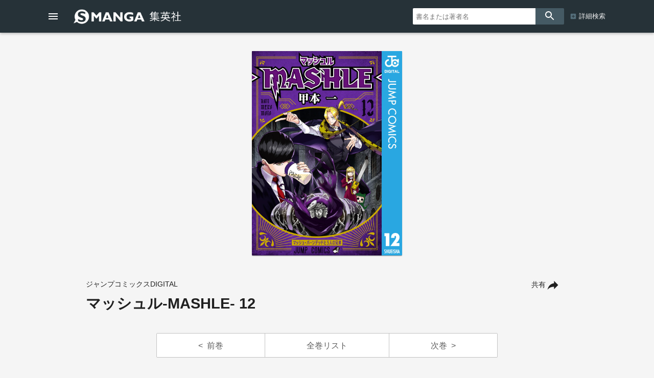

--- FILE ---
content_type: text/html; charset=UTF-8
request_url: https://www.s-manga.net/items/contents.html?jdcn=08X10000000022178500
body_size: 61254
content:

<!doctype html>
<html>
<head>
<meta charset="utf-8">
<title>マッシュル-MASHLE- 12／甲本一 | 集英社コミック公式 S-MANGA</title>
<link rel="amphtml" href="https://www.s-manga.net/items/contents_amp.html?jdcn=08X10000000022178500">
<meta http-equiv="X-UA-Compatible" content="IE=edge">
<meta name="viewport" content="width=device-width,minimum-scale=1,initial-scale=1">

<!-- Google Tag Manager -->
<script>(function(w,d,s,l,i){w[l]=w[l]||[];w[l].push({'gtm.start':
new Date().getTime(),event:'gtm.js'});var f=d.getElementsByTagName(s)[0],
j=d.createElement(s),dl=l!='dataLayer'?'&l='+l:'';j.async=true;j.src=
'https://www.googletagmanager.com/gtm.js?id='+i+dl;f.parentNode.insertBefore(j,f);
})(window,document,'script','dataLayer','GTM-KB5N9C9');</script>
<!-- End Google Tag Manager -->

<meta property="og:title" content="マッシュル-MASHLE- 12／甲本一 | 集英社コミック公式 S-MANGA">
<meta property="og:url" content="https://www.s-manga.net/items/contents.html?jdcn=08X10000000022178500">
<meta property="og:type" content="article">
<meta property="og:image" content="https://dosbg3xlm0x1t.cloudfront.net/images/items/08X10000000022178500/500/08X10000000022178500.jpg">
<meta property="og:site_name" content="集英社コミック公式 S-MANGA">
<meta property="og:description" content="神覚者最終試験のさなかに突如現れた、無邪気な淵源（イノセント・ゼロ）と5兄弟の長男ドゥウム!!　圧倒的な力のドゥウムと対峙するマッシュだったが、突如その身を謎の異変が襲い…!?　“始まりの杖”が奪われ神覚者最終試験は一時中断、無邪気な淵源による世界の終焉が刻々と迫り来る!!　マッシュやランス、ドットらは最終決戦を前に新たな力を得るべく、それぞれの方法で厳しい鍛錬に挑む!!">
<meta name="description" content="神覚者最終試験のさなかに突如現れた、無邪気な淵源（イノセント・ゼロ）と5兄弟の長男ドゥウム!!　圧倒的な力のドゥウムと対峙するマッシュだったが、突如その身を謎の異変が襲い…!?　“始まりの杖”が奪われ神覚者最終試験は一時中断、無邪気な淵源による世界の終焉が刻々と迫り来る!!　マッシュやランス、ドットらは最終決戦を前に新たな力を得るべく、それぞれの方法で厳しい鍛錬に挑む!!">
<meta name="twitter:card" content="summary">
<meta name="twitter:site" content="@s_manga_net">
<meta name="twitter:title" content="マッシュル-MASHLE- 12／甲本一">
<meta name="twitter:description" content="神覚者最終試験のさなかに突如現れた、無邪気な淵源（イノセント・ゼロ）と5兄弟の長男ドゥウム!!　圧倒的な力のドゥウムと対峙するマッシュだったが、突如その身を謎の異変が襲い…!?　“始まりの杖”が奪われ神覚者最終試験は一時中断、無邪気な淵源による世界の終焉が刻々と迫り来る!!　マッシュやランス、ドットらは最終決戦を前に新たな力を得るべく、それぞれの方法で厳しい鍛錬に挑む!!">
<meta name="twitter:image" content="https://dosbg3xlm0x1t.cloudfront.net/images/items/08X10000000022178500/500/08X10000000022178500.jpg">
<link rel="icon" href="../common/img_smanga/favicon.ico" type="image/x-icon">
<link rel="apple-touch-icon" href="../common/img_smanga/apple-touch-icon-precomposed.png" sizes="152x152">
<meta name="msapplication-TileImage" content="../common/img_smanga/ms-icon.png">
<meta name="msapplication-TileColor" content="#ffffff">
<link rel="mask-icon" href="../common/img_smanga/favicon.svg" color="#263238"><meta name="format-detection" content="telephone=no">
<link href="https://fonts.googleapis.com/icon?family=Material+Icons" rel="stylesheet">
<link rel="stylesheet" type="text/css" href="../common/js/slick/slick.css"/>
<link rel="stylesheet" type="text/css" href="../common/js/slick/slick-theme.css"/>
<link rel="stylesheet" href="../common/js/dist/photoswipe.css">
<link rel="stylesheet" href="../common/js/dist/default-skin/default-skin.css">
<script src="../common/js/dist/photoswipe.min.js"></script>
<script src="../common/js/dist/photoswipe-ui-default.min.js"></script>
<link href="../common/css/ssdbfront.css" rel="stylesheet" type="text/css">
<link href="../common/css/smanga.css" rel="stylesheet" type="text/css">
<script src="../common/js/ssenv.js"></script>
<script>
setEnv('smanga', 1, 0, 1);
var mc = 0;	//◆MC
</script>
<script src="../common/js/ssdef.js"></script>
<script src="../common/js/sscommon.js"></script>
<script>
var ssd = {"count":1,"datas":[{"ssid":10108793,"item_kbn":"4","isbn":null,"isbn_10":null,"isbn_13":null,"jdcn":"08X10000000022178500","bottom_isbn_13":"9784088831596","set_flg":0,"view_series_number":null,"item_name":"マッシュル-MASHLE- 12","item_name_1":null,"item_name_2":"マッシュル-MASHLE- 12","item_name_3":null,"item_name_kana":"マッシュルジュウニ","item_name_kana_1":null,"item_name_kana_2":"マッシュルジュウニ","item_name_kana_3":null,"release_date":"2022-07-04","paper_release_date":"2022-07-04","price_view_flg":0,"price":0,"body_price":418,"product_form_name":null,"number_of_pages":"200","color_kbn":"0","introduction":"神覚者最終試験のさなかに突如現れた、無邪気な淵源（イノセント・ゼロ）と5兄弟の長男ドゥウム!!　圧倒的な力のドゥウムと対峙するマッシュだったが、突如その身を謎の異変が襲い…!?　“始まりの杖”が奪われ神覚者最終試験は一時中断、無邪気な淵源による世界の終焉が刻々と迫り来る!!　マッシュやランス、ドットらは最終決戦を前に新たな力を得るべく、それぞれの方法で厳しい鍛錬に挑む!!","table_of_contents":"カバー　1\n目次　6\n第101話　マッシュ・バーンデッドと闇のマグマ　7\n第102話　マッシュ・バーンデッドと5人の兄弟　27\n第103話　マッシュ・バーンデッドと痛めの治療　47\n第104話　マッシュ・バーンデッドと尻尾取り　67\n第105話　マッシュ・バーンデッドと試練の鎧　89\n第106話　マッシュ・バーンデッドと戦う理由　109\n第107話　マッシュ・バーンデッド達と強くなるための修行　129\n第108話　マッシュ・バーンデッド達と修行完了　149\n第109話　ライオ・グランツと悪の巨人　169\n奥付　197\nEXTRA PAGES　199\n","classification_datas":["少年"],"classification_bit":1,"pre_item":{"ssid":10107959,"isbn":null,"jdcn":"08X10000000020853500"},"next_item":{"ssid":10110096,"isbn":null,"jdcn":"08X10000000024400600"},"tameshiyomi_flg":"1","tameshiyomi_url":"http:\/\/books.shueisha.co.jp\/reader\/main.php?cid=08X10000000022178500","category_datas":[],"publication_magazine_datas":[{"magazine_ellipsis":"shonenjump","magazine_name":"週刊少年ジャンプ","front_view_flg":"1","image_url":"https:\/\/dosbg3xlm0x1t.cloudfront.net\/images\/items\/20264912299310264\/1200\/20264912299310264.jpg","publish_term":"毎週月曜日発売"}],"label_data":{"label_group_id":4001,"label_group_name":"少年","label_id":4000,"label_name":"ジャンプコミックスDIGITAL","label_image_url":""},"author_name_datas":["甲本一"],"author_name_kana_datas":["コウモトハジメ"],"author_role_datas":["著者"],"image_datas":[{"seq":100,"image_type":"2","book_type":"1","image_url_l":"https:\/\/dosbg3xlm0x1t.cloudfront.net\/images\/items\/08X10000000022178500\/1200\/08X10000000022178500.jpg","image_url_m":"https:\/\/dosbg3xlm0x1t.cloudfront.net\/images\/items\/08X10000000022178500\/500\/08X10000000022178500.jpg","image_url_s":"https:\/\/dosbg3xlm0x1t.cloudfront.net\/images\/items\/08X10000000022178500\/240\/08X10000000022178500.jpg"}],"tameshiyomi_datas":[{"start_date":"2022-07-04","end_date":null,"url":"http:\/\/books.shueisha.co.jp\/reader\/main.php?cid=08X10000000022178500"}],"tag_datas":[{"tag_id":107,"tag_kbn":"1","tag_name":"2020年代"},{"tag_id":201,"tag_kbn":"2","tag_name":"少年"},{"tag_id":304,"tag_kbn":"3","tag_name":"アニメ化"}],"same_item_datas":{"paper_data":{"ssid":10108606,"isbn":"978-4-08-883159-6","isbn_10":"4-08-883159-4","isbn_13":"978-4-08-883159-6","release_date":"2022-07-04","product_form_name":"新書判","number_of_pages":"192","price_view_flg":0,"price":484,"body_price":440},"digital_data":{"ssid":10108793,"jdcn":"08X10000000022178500","release_date":"2022-07-04"},"digital_color_data":{"ssid":null,"jdcn":null,"release_date":null}},"series_data":{"series_id":74757,"series_count":18,"series_name":"マッシュル-MASHLE-","series_name_1":null,"series_name_2":"マッシュル-MASHLE-","series_name_3":null,"series_name_kana":null,"series_name_kana_1":null,"series_name_kana_2":null,"series_name_kana_3":null,"series_end_flg":1,"series_image_url":null,"genre_datas":[]},"family_datas":[],"shop_datas":[{"shop_id":1010,"shop_name":"ゼブラック","shop_image_url":"https:\/\/dosbg3xlm0x1t.cloudfront.net\/images\/shops\/1010.png","shop_url":"https:\/\/zebrack-comic.shueisha.co.jp\/search?keyword=マッシュル-MASHLE-"},{"shop_id":76,"shop_name":"ヤンジャン＋","shop_image_url":"https:\/\/dosbg3xlm0x1t.cloudfront.net\/images\/shops\/76.png","shop_url":"https:\/\/ynjn.jp\/titles\/text?t=マッシュル-MASHLE-"},{"shop_id":15,"shop_name":"アクセスBOOKS","shop_image_url":"https:\/\/dosbg3xlm0x1t.cloudfront.net\/images\/shops\/15.png","shop_url":"https:\/\/s.accessbooks.jp\/search\/?k=マッシュル-MASHLE-%20集英社"},{"shop_id":14,"shop_name":"Apple Books","shop_image_url":"https:\/\/dosbg3xlm0x1t.cloudfront.net\/images\/shops\/14.png","shop_url":"https:\/\/itunes.apple.com\/jp\/book\/id6442873130?at=1000l7gX"},{"shop_id":16,"shop_name":"アニメイトブックストア","shop_image_url":"https:\/\/dosbg3xlm0x1t.cloudfront.net\/images\/shops\/16.png","shop_url":"https:\/\/www.animatebookstore.com\/products\/list.php?name=マッシュル-MASHLE- 12%20集英社"},{"shop_id":36,"shop_name":"Amebaマンガ","shop_image_url":"https:\/\/dosbg3xlm0x1t.cloudfront.net\/images\/shops\/36.png","shop_url":"https:\/\/dokusho-ojikan.jp\/search\/result\/1?pub=111&q=マッシュル-MASHLE-"},{"shop_id":17,"shop_name":"eBookJapan","shop_image_url":"https:\/\/dosbg3xlm0x1t.cloudfront.net\/images\/shops\/17.png","shop_url":"https:\/\/ebookjapan.yahoo.co.jp\/search\/?publisher=400417&useTitle=0&keyword=マッシュル-MASHLE- 12"},{"shop_id":18,"shop_name":"いつでも書店","shop_image_url":"https:\/\/dosbg3xlm0x1t.cloudfront.net\/images\/shops\/18.png","shop_url":"https:\/\/itsudoco.com\/sd\/page\/00000c3d?key=マッシュル-MASHLE-%20集英社"},{"shop_id":19,"shop_name":"よむるん","shop_image_url":"https:\/\/dosbg3xlm0x1t.cloudfront.net\/images\/shops\/19.png","shop_url":"https:\/\/book.oricon.co.jp\/php\/search\/SearchResult.php?search_kbn=11&search_word=&sort=4&lbl=27537"},{"shop_id":21,"shop_name":"紀伊國屋書店　kinoppy","shop_image_url":"https:\/\/dosbg3xlm0x1t.cloudfront.net\/images\/shops\/21.png","shop_url":"https:\/\/www.kinokuniya.co.jp\/disp\/CSfDispListPage_001.jsp?qs=true&ptk=03&publisher-key=集英社&q=マッシュル-MASHLE- 12"},{"shop_id":70,"shop_name":"ギャラクシーコミック","shop_image_url":"https:\/\/dosbg3xlm0x1t.cloudfront.net\/images\/shops\/70.png","shop_url":"https:\/\/galcomi.jp\/sd\/page\/00000pdm\/?key=マッシュル-MASHLE-%20集英社"},{"shop_id":22,"shop_name":"kindleストア","shop_image_url":"https:\/\/dosbg3xlm0x1t.cloudfront.net\/images\/shops\/22.png","shop_url":"https:\/\/www.amazon.co.jp\/dp\/B0B28QKBR5\/"},{"shop_id":23,"shop_name":"Google Play ブックス","shop_image_url":"https:\/\/dosbg3xlm0x1t.cloudfront.net\/images\/shops\/23.png","shop_url":"https:\/\/play.google.com\/store\/books\/details?id=3ERxEAAAQBAJ"},{"shop_id":69,"shop_name":"クランクイン！コミック","shop_image_url":"https:\/\/dosbg3xlm0x1t.cloudfront.net\/images\/shops\/69.png","shop_url":"https:\/\/comic.crank-in.net\/sd\/page\/search\/00001e9b\/?titleName=マッシュル-MASHLE-"},{"shop_id":20,"shop_name":"COCORO BOOKS","shop_image_url":"https:\/\/dosbg3xlm0x1t.cloudfront.net\/images\/shops\/20.png","shop_url":"https:\/\/galapagosstore.com\/web\/book\/search\/result?title=マッシュル-MASHLE- 12&pub=集英社&searchType=detail&res=false"},{"shop_id":71,"shop_name":"comico","shop_image_url":"https:\/\/dosbg3xlm0x1t.cloudfront.net\/images\/shops\/71.png","shop_url":"https:\/\/www.comico.jp\/search\/マッシュル-MASHLE-"},{"shop_id":25,"shop_name":"コミックシーモア","shop_image_url":"https:\/\/dosbg3xlm0x1t.cloudfront.net\/images\/shops\/25.png","shop_url":"https:\/\/www.cmoa.jp\/search\/result\/?publisher_id=0000358&word=マッシュル-MASHLE-"},{"shop_id":27,"shop_name":"コミックフェスタ","shop_image_url":"https:\/\/dosbg3xlm0x1t.cloudfront.net\/images\/shops\/27.png","shop_url":"https:\/\/comic.iowl.jp\/titles?search_form%5Bkeyword%5D=マッシュル-MASHLE-"},{"shop_id":30,"shop_name":"スマートブックストア","shop_image_url":"https:\/\/dosbg3xlm0x1t.cloudfront.net\/images\/shops\/30.png","shop_url":"https:\/\/comiclife.jp\/"},{"shop_id":1018,"shop_name":"ゼロコミ","shop_image_url":"https:\/\/dosbg3xlm0x1t.cloudfront.net\/images\/shops\/1018.png","shop_url":"https:\/\/manga-zero.com\/search?q=マッシュル-MASHLE-"},{"shop_id":32,"shop_name":"ソク読み","shop_image_url":"https:\/\/dosbg3xlm0x1t.cloudfront.net\/images\/shops\/32.png","shop_url":"https:\/\/sokuyomi.jp\/search\/?w=マッシュル-MASHLE-&b=SE"},{"shop_id":33,"shop_name":"DMMブックス","shop_image_url":"https:\/\/dosbg3xlm0x1t.cloudfront.net\/images\/shops\/33.png","shop_url":"https:\/\/book.dmm.com\/search\/?service=ebook&searchstr=マッシュル-MASHLE-"},{"shop_id":1017,"shop_name":"DLsite comipo","shop_image_url":"https:\/\/dosbg3xlm0x1t.cloudfront.net\/images\/shops\/1017.png","shop_url":"https:\/\/comipo.app\/search?keyword=マッシュル-MASHLE- 集英社"},{"shop_id":34,"shop_name":"ｄブック","shop_image_url":"https:\/\/dosbg3xlm0x1t.cloudfront.net\/images\/shops\/34.png","shop_url":"https:\/\/dbook.docomo.ne.jp\/search\/?c=b81d3175369539d1b6667bdb3f201bb15166aa6b86cb202e258d51001ae21250&q=マッシュル-MASHLE- 12"},{"shop_id":37,"shop_name":"どこでも読書","shop_image_url":"https:\/\/dosbg3xlm0x1t.cloudfront.net\/images\/shops\/37.png","shop_url":"https:\/\/dokodoku.jp\/pc\/page\/qfind2.asp?keyword=&creditid=20004"},{"shop_id":40,"shop_name":"HeartOne BooKs","shop_image_url":"https:\/\/dosbg3xlm0x1t.cloudfront.net\/images\/shops\/40.png","shop_url":"https:\/\/heartonebooks.jp\/"},{"shop_id":41,"shop_name":"HAPPY!コミック","shop_image_url":"https:\/\/dosbg3xlm0x1t.cloudfront.net\/images\/shops\/41.png","shop_url":"https:\/\/happycomic.jp\/web\/index.php"},{"shop_id":68,"shop_name":"pixivコミックストア","shop_image_url":"https:\/\/dosbg3xlm0x1t.cloudfront.net\/images\/shops\/68.png","shop_url":"https:\/\/comic.pixiv.net\/search?q=集英社&tab=store"},{"shop_id":73,"shop_name":"ピッコマ","shop_image_url":"https:\/\/dosbg3xlm0x1t.cloudfront.net\/images\/shops\/73.png","shop_url":"https:\/\/piccoma.com\/web\/search\/result?word=マッシュル-MASHLE-"},{"shop_id":44,"shop_name":"フジテレビオンデマンド","shop_image_url":"https:\/\/dosbg3xlm0x1t.cloudfront.net\/images\/shops\/44.png","shop_url":"https:\/\/manga.fod.fujitv.co.jp\/publisher\/100\/"},{"shop_id":45,"shop_name":"BOOK☆WALKER","shop_image_url":"https:\/\/dosbg3xlm0x1t.cloudfront.net\/images\/shops\/45.png","shop_url":"https:\/\/bookwalker.jp\/company\/61\/?word=マッシュル-MASHLE-"},{"shop_id":46,"shop_name":"BOOKSMART","shop_image_url":"https:\/\/dosbg3xlm0x1t.cloudfront.net\/images\/shops\/46.png","shop_url":"https:\/\/booksmart.jp\/products\/list.php?mode=search2&name3=マッシュル-MASHLE-&maker_id=20004%2C27739%2C27537%2C27622"},{"shop_id":47,"shop_name":"ブックパス","shop_image_url":"https:\/\/dosbg3xlm0x1t.cloudfront.net\/images\/shops\/47.png","shop_url":"https:\/\/bookpass.auone.jp\/search?query=マッシュル-MASHLE-+集英社"},{"shop_id":49,"shop_name":"BookLive！","shop_image_url":"https:\/\/dosbg3xlm0x1t.cloudfront.net\/images\/shops\/49.png","shop_url":"https:\/\/booklive.jp\/search\/keyword\/p_ids\/94\/keyword\/マッシュル-MASHLE-"},{"shop_id":42,"shop_name":"ブッコミ","shop_image_url":"https:\/\/dosbg3xlm0x1t.cloudfront.net\/images\/shops\/42.png","shop_url":"https:\/\/sp.handycomic.jp\/search\/keyword?keyword=マッシュル-MASHLE-&p_id=94"},{"shop_id":1015,"shop_name":"ぼるコミ","shop_image_url":"https:\/\/dosbg3xlm0x1t.cloudfront.net\/images\/shops\/1015.png","shop_url":"https:\/\/voltage-comics.com\/search?wd=マッシュル-MASHLE- 12&pb=97"},{"shop_id":50,"shop_name":"honto","shop_image_url":"https:\/\/dosbg3xlm0x1t.cloudfront.net\/images\/shops\/50.png","shop_url":"https:\/\/honto.jp\/ebook\/search_0730_0229004000000_10マッシュル-MASHLE- 12.html?pbcd=9000036149"},{"shop_id":52,"shop_name":"まんが王国","shop_image_url":"https:\/\/dosbg3xlm0x1t.cloudfront.net\/images\/shops\/52.png","shop_url":"https:\/\/comic.k-manga.jp\/search\/word\/マッシュル-MASHLE-%20集英社"},{"shop_id":28,"shop_name":"まんがセゾン","shop_image_url":"https:\/\/dosbg3xlm0x1t.cloudfront.net\/images\/shops\/28.png","shop_url":"https:\/\/mechacomi.jp\/title-search?publisher=集英社"},{"shop_id":54,"shop_name":"漫画全巻ドットコム","shop_image_url":"https:\/\/dosbg3xlm0x1t.cloudfront.net\/images\/shops\/54.png","shop_url":"https:\/\/www.mangazenkan.com\/s\/?q=マッシュル-MASHLE- 12&publisher=集英社"},{"shop_id":55,"shop_name":"マンガBANG！","shop_image_url":"https:\/\/dosbg3xlm0x1t.cloudfront.net\/images\/shops\/55.png","shop_url":"https:\/\/manga-bang.com\/store\/search?type=keyword&q=マッシュル-MASHLE-"},{"shop_id":66,"shop_name":"マンガボックス","shop_image_url":"https:\/\/dosbg3xlm0x1t.cloudfront.net\/images\/shops\/66.png","shop_url":"https:\/\/www.mangabox.me\/browser\/store\/search\/マッシュル-MASHLE-\/"},{"shop_id":26,"shop_name":"music.jp","shop_image_url":"https:\/\/dosbg3xlm0x1t.cloudfront.net\/images\/shops\/26.png","shop_url":"https:\/\/music-book.jp\/comic\/store\/search?Keyword=マッシュル-MASHLE-"},{"shop_id":57,"shop_name":"めちゃコミック","shop_image_url":"https:\/\/dosbg3xlm0x1t.cloudfront.net\/images\/shops\/57.png","shop_url":"https:\/\/mechacomic.jp\/pi\/192?text=マッシュル-MASHLE- 12"},{"shop_id":58,"shop_name":"モビぶっく","shop_image_url":"https:\/\/dosbg3xlm0x1t.cloudfront.net\/images\/shops\/58.png","shop_url":"https:\/\/s.mobi-book.com\/sd\/page\/search\/00000mbx\/?key=マッシュル-MASHLE-%20集英社"},{"shop_id":60,"shop_name":"やまだ書店","shop_image_url":"https:\/\/dosbg3xlm0x1t.cloudfront.net\/images\/shops\/60.png","shop_url":"https:\/\/yamadashoten.com\/page\/index\/pageid\/172884\/search_keyword\/マッシュル-MASHLE-\/search_kbn\/1\/index.html"},{"shop_id":48,"shop_name":"U-NEXT","shop_image_url":"https:\/\/dosbg3xlm0x1t.cloudfront.net\/images\/shops\/48.png","shop_url":"https:\/\/video.unext.jp\/freeword\/book?query=マッシュル-MASHLE-"},{"shop_id":61,"shop_name":"yodobashi.com","shop_image_url":"https:\/\/dosbg3xlm0x1t.cloudfront.net\/images\/shops\/61.png","shop_url":"https:\/\/www.yodobashi.com\/category\/151007\/m0000001419\/?word=マッシュル-MASHLE- 12"},{"shop_id":62,"shop_name":"LINE マンガ","shop_image_url":"https:\/\/dosbg3xlm0x1t.cloudfront.net\/images\/shops\/62.png","shop_url":"https:\/\/manga.line.me\/search_product\/list?word=マッシュル-MASHLE-"},{"shop_id":63,"shop_name":"楽天kobo","shop_image_url":"https:\/\/dosbg3xlm0x1t.cloudfront.net\/images\/shops\/63.png","shop_url":"https:\/\/books.rakuten.co.jp\/search?g=101&maker=集英社&sitem=マッシュル-MASHLE- 12"},{"shop_id":64,"shop_name":"ラクラクコミック","shop_image_url":"https:\/\/dosbg3xlm0x1t.cloudfront.net\/images\/shops\/64.png","shop_url":"https:\/\/rakurakucomic.com\/sd\/page\/00000zti\/?key=マッシュル-MASHLE-%20集英社"},{"shop_id":65,"shop_name":"Sony Reader Store","shop_image_url":"https:\/\/dosbg3xlm0x1t.cloudfront.net\/images\/shops\/65.png","shop_url":"https:\/\/ebookstore.sony.jp\/search\/?q=マッシュル-MASHLE-&publisher%5B%5D=集英社"},{"shop_id":1009,"shop_name":"Renta","shop_image_url":"https:\/\/dosbg3xlm0x1t.cloudfront.net\/images\/shops\/1009.png","shop_url":"https:\/\/renta.papy.co.jp\/"},{"shop_id":88,"shop_name":"少年ジャンプ＋","shop_image_url":"https:\/\/dosbg3xlm0x1t.cloudfront.net\/images\/shops\/88.png","shop_url":"https:\/\/shonenjumpplus.com\/app\/volume_pri\/08X10000000022178500"}],"application_datas":[{"application_id":"38","application_name":"ゼブラック","app_contents":"ジャンプ連載漫画から異世界モノまで毎日読めるマンガアプリ！","official_link_url":"https:\/\/zebrack-comic.com\/main\/manga","ios_link_url":"https:\/\/apps.apple.com\/jp\/app\/%E3%82%BC%E3%83%96%E3%83%A9%E3%83%83%E3%82%AF\/id1487411615?mt=8","android_link_url":"https:\/\/play.google.com\/store\/apps\/details?id=com.zebrack&pcampaignid=pcampaignidMKT-Other-global-all-co-prtnr-py-PartBadge-Mar2515-1","image_url":"https:\/\/dosbg3xlm0x1t.cloudfront.net\/images\/apps\/38.png"},{"application_id":"3","application_name":"少年ジャンプ＋","app_contents":"少年ジャンプの漫画が無料で読める本格的マンガ雑誌アプリ!! オリジナル作品も毎日更新！","official_link_url":"https:\/\/shonenjumpplus.com\/app","ios_link_url":"https:\/\/itunes.apple.com\/jp\/app\/shao-nianjanpu+\/id875750302?l=ja","android_link_url":"https:\/\/play.google.com\/store\/apps\/details?id=com.access_company.android.sh_jumpplus&hl=ja","image_url":"https:\/\/dosbg3xlm0x1t.cloudfront.net\/images\/apps\/3.png"},{"application_id":"40","application_name":"ジャンプTOON","app_contents":"ジャンプのタテマンガ雑誌アプリ‼︎ オリジナル作品からメディア化で話題の人気作品を毎日更新！","official_link_url":"https:\/\/jumptoon.com\/","ios_link_url":"https:\/\/apps.apple.com\/jp\/app\/id6449017005","android_link_url":"https:\/\/play.google.com\/store\/apps\/details?id=com.jumptoon","image_url":"https:\/\/dosbg3xlm0x1t.cloudfront.net\/images\/apps\/40.png"},{"application_id":"7","application_name":"ジャンプルーキー！","app_contents":"インディーズ作品が40000話以上！ジャンル完全自由！誰でも連載できる！","official_link_url":"https:\/\/rookie.shonenjump.com\/app","ios_link_url":"https:\/\/itunes.apple.com\/us\/app\/%E3%82%B8%E3%83%A3%E3%83%B3%E3%83%97%E3%83%AB%E3%83%BC%E3%82%AD%E3%83%BC\/id1370355784?l=ja","android_link_url":"https:\/\/play.google.com\/store\/apps\/details?id=com.shonenjump.rookie","image_url":"https:\/\/dosbg3xlm0x1t.cloudfront.net\/images\/apps\/7.png"},{"application_id":"6","application_name":"ジャンプPAINT","app_contents":"ジャンプ公式のマンガ制作ソフト・アプリ!!\r\nペンもトーンもフォントも全部無料!!","official_link_url":"https:\/\/medibangpaint.com\/jumppaint\/","ios_link_url":"https:\/\/itunes.apple.com\/jp\/app\/jump-paint-by-medibang\/id1230936997","android_link_url":"https:\/\/play.google.com\/store\/apps\/details?id=com.medibang.android.jumppaint","image_url":"https:\/\/dosbg3xlm0x1t.cloudfront.net\/images\/apps\/6.png"}]}]};
</script>
<!--schema-->
<script type="application/ld+json">
[
{
"@context":"http://schema.org",
"@type":"Book",
"isbn":"08X10000000022178500",
"author":["甲本一"],
"copyrightHolder":["甲本一","集英社"],
"keywords":["マッシュル-MASHLE- 12","マッシュルジュウニ","試し読み","甲本一","ジャンプコミックスDIGITAL","週刊少年ジャンプ","集英社"],
"publisher":"集英社",
"thumbnailUrl":"https://dosbg3xlm0x1t.cloudfront.net/images/items/08X10000000022178500/500/08X10000000022178500.jpg",
"description":"神覚者最終試験のさなかに突如現れた、無邪気な淵源（イノセント・ゼロ）と5兄弟の長男ドゥウム!!　圧倒的な力のドゥウムと対峙するマッシュだったが、突如その身を謎の異変が襲い…!?　“始まりの杖”が奪われ神覚者最終試験は一時中断、無邪気な淵源による世界の終焉が刻々と迫り来る!!　マッシュやランス、ドットらは最終決戦を前に新たな力を得るべく、それぞれの方法で厳しい鍛錬に挑む!!",
"image":"https://dosbg3xlm0x1t.cloudfront.net/images/items/08X10000000022178500/500/08X10000000022178500.jpg",
"name":"マッシュル-MASHLE- 12／甲本一／集英社ジャンプコミックスDIGITAL",
"url":"https://www.s-manga.net/items/contents.html?jdcn=08X10000000022178500"
},
{
"@context":"http://schema.org",
"@type":"Article",
"datePublished":"2022-07-04",
"dateModified":"2022-07-04",
"author":["甲本一"],
"mainEntityOfPage":{
"@type": "WebPage",
"@id": "https://www.s-manga.net/items/contents.html?jdcn=08X10000000022178500"
},
"publisher":{
"@type":"Organization",
"name":"集英社",
"logo":{
"@type":"ImageObject",
"url":"https://www.shueisha.co.jp/books/shueishalogo.png"
}
},
"headline":"マッシュル-MASHLE- 12／甲本一／集英社ジャンプコミックスDIGITAL",
"description":"神覚者最終試験のさなかに突如現れた、無邪気な淵源（イノセント・ゼロ）と5兄弟の長男ドゥウム!!　圧倒的な力のドゥウムと対峙するマッシュだったが、突如その身を謎の異変が襲い…!?　“始まりの杖”が奪われ神覚者最終試験は一時中断、無邪気な淵源による世界の終焉が刻々と迫り来る!!　マッシュやランス、ドットらは最終決戦を前に新たな力を得るべく、それぞれの方法で厳しい鍛錬に挑む!!",
"image":"https://dosbg3xlm0x1t.cloudfront.net/images/items/08X10000000022178500/500/08X10000000022178500.jpg"
}
]
</script>
</head>
<body class="body-itemcontents body-smanga" data-vars-itemkbn="4" data-vars-classificationbit="1">

<!-- Google Tag Manager (noscript) -->
<noscript><iframe src="https://www.googletagmanager.com/ns.html?id=GTM-KB5N9C9" 
height="0" width="0" style="display:none;visibility:hidden"></iframe></noscript>
<!-- End Google Tag Manager (noscript) -->

<header id="ssfrhd" class="ssfrhd"><div class="ssfrhd-upper smangahd">
	<div class="ssfrhd-upper-inner">
		<button id="btn-menu" class="ssfrhd-btn btn-menu"></button>
		<h1><a class="smangahd-logo" href="../index.html" title="集英社コミック公式 S-MANGA"><span>集英社コミック公式 S-MANGA</span></a></h1>
		<button id="btn-search" class="ssfrhd-btn btn-search"></button>
	</div>
	<form target="_top" class="ssfrhd-form" method="get" action="../search/search.html">
		<div>
			<input type="text" placeholder="書名または著者名" name="titleauthor">
		</div>
		<button id="loupe" type="submit"></button>
		<div class="hd-sa"><a href="../search/index.html">詳細検索</a></div>
	</form>
</div>
<div class="ssfrhd-bottom smhd24">
	<ul>
		<li><a href="../index.html" class="smhd24-smangahd-a-top">新刊</a>
			<ul>
				<li><a href="../index.html" class="smhd24-smangahd-a-top">紙</a></li>
				<li><a href="../index.html?digital=1" class="smhd24-smangahd-a-digital">デジタル</a></li>
			</ul>
		</li>
		<li><a href="../newcomics/index.html" class="smhd24-smangahd-a-newitems">発売予定</a>
			<ul>
				<li><a href="../newcomics/index.html" class="smhd24-smangahd-a-newitems">紙</a></li>
				<li><a href="../newcomics/index.html?digital=1" class="smhd24-smangahd-a-newitems-digital">デジタル</a></li>
			</ul>
		</li>
		<li><a href="../pr/index.html" class="smhd24-a-pr">今だけ無料</a></li>
		<li><a href="../visualize/index.html" class="smhd24-a-visualize">アニメ・実写化</a></li>
		<li><a href="../news/index.html" class="smhd24-a-news">NEWS</a></li>
	</ul>
</div></header>
<nav id="ssfr-sidebar" class="ssfr-sidebar">
	<div id="sm-sidebar">
		<h3><a href="../index.html" class="sm-sidebar-a"><span>集英社コミック公式</span><span>S-MANGA</span></a></h3>
		<ul>
			<li><a href="../search/index.html" class="sm-sidebar-a">詳細検索</a></li>
			<li>
				<a href="../index.html" class="sm-sidebar-a"><span>新刊</span>紙</a>
				<a href="../index.html?digital=1" class="sm-sidebar-a"><span>新刊</span>デジタル</a>
			</li>
			<li>
				<a href="../newcomics/index.html" class="sm-sidebar-a"><span>発売予定</span>紙</a>
				<a href="../newcomics/index.html?digital=1" class="sm-sidebar-a"><span>発売予定</span>デジタル</a>
			</li>
			<li><a href="../pr/" class="sm-sidebar-a">今だけ無料</a></li>
			<li><a href="../visualize/" class="sm-sidebar-a">アニメ・実写化</a></li>
			<li><a href="../news/" class="sm-sidebar-a">NEWS</a></li>
						<li><a href="https://www.shueisha.co.jp/company/award/comics/" class="sm-sidebar-a">集英社のマンガ賞</a></li>
			<li>
				<dl>
					<dt>少年マンガ誌</dt>
					<dd>
						<ul>
							<li><a href="../magazines/magazine.html?magazine=shonenjump" class="sm-sidebar-a">週刊少年ジャンプ</a></li>
							<li><a href="../magazines/magazine.html?magazine=jumpsq" class="sm-sidebar-a">ジャンプSQ.</a></li>
							<li><a href="../magazines/magazine.html?magazine=vjump" class="sm-sidebar-a">Vジャンプ</a></li>
							<li><a href="../magazines/magazine.html?magazine=saikyojump" class="sm-sidebar-a">最強ジャンプ</a></li>
						</ul>
					</dd>
					<dt>少女・女性マンガ誌</dt>
					<dd>
						<ul>
							<li><a href="../magazines/magazine.html?magazine=ribon" class="sm-sidebar-a">りぼん</a></li>
							<li><a href="../magazines/magazine.html?magazine=margaret" class="sm-sidebar-a">マーガレット</a></li>
							<li><a href="../magazines/magazine.html?magazine=betsuma" class="sm-sidebar-a">別冊マーガレット</a></li>
							
							<li><a href="../magazines/magazine.html?magazine=cookie" class="sm-sidebar-a">Cookie</a></li>
							<li><a href="../magazines/magazine.html?magazine=cocohana" class="sm-sidebar-a">ココハナ</a></li>
							<li><a href="../magazines/magazine.html?magazine=officeyou" class="sm-sidebar-a">officeYOU</a></li>
						</ul>
					</dd>
					<dt>青年マンガ誌</dt>
					<dd>
						<ul>
							<li><a href="../magazines/magazine.html?magazine=youngjump" class="sm-sidebar-a">週刊ヤングジャンプ</a></li>
							<li><a href="../magazines/magazine.html?magazine=grandjump" class="sm-sidebar-a">グランドジャンプ</a></li>
							<li><a href="../magazines/magazine.html?magazine=ultrajump" class="sm-sidebar-a">ウルトラジャンプ</a></li>
						</ul>
					</dd>
				</dl>
			</li>
			<li>
				<dl>
					<dt>S-MANGA公式SNS・動画</dt>
					<dd>
						<ul>
						<li><a href="https://x.com/s_manga_net" target="_blank" class="sm-sidebar-a">集英社マンガ公式 X</a></li>
						<li><a href="https://x.com/shueisha_comic" target="_blank" class="sm-sidebar-a">新刊コミックス発売情報 X</a></li>
						<li><a href="https://x.com/shueisha_ecomic" target="_blank" class="sm-sidebar-a">電子コミックス発売情報 X</a></li>
						<li><a href="https://www.youtube.com/user/smangachannel" target="_blank" class="sm-sidebar-a">公式YouTube</a></li>
					</dd>
				</dl>
			</li>
						<li>
				<a href="https://www.shueisha.co.jp/" target="_blank" class="ssfr-sidebar-a">集英社 コーポレイトサイト</a>
			</li>
		</ul>
	</div>
</nav>
<div class="itemimgs">
<div class="slider my-gallery" id="item_slider">
<figure class="slide-item"><a href="https://dosbg3xlm0x1t.cloudfront.net/images/items/08X10000000022178500/1200/08X10000000022178500.jpg" itemprop="contentUrl" data-size="884x1200"><img data-lazy="https://dosbg3xlm0x1t.cloudfront.net/images/items/08X10000000022178500/1200/08X10000000022178500.jpg" itemprop="thumbnail" alt="マッシュル-MASHLE- 12 画像1"></a></figure></div>
</div>
<div class="pswp" tabindex="-1" role="dialog" aria-hidden="true"><!-- PhotoSwipe -->
	<div class="pswp__bg"></div>
	<div class="pswp__scroll-wrap"> 
		<div class="pswp__container">
			<div class="pswp__item"></div>
			<div class="pswp__item"></div>
			<div class="pswp__item"></div>
		</div>
		<div class="pswp__ui pswp__ui--hidden">
			<div class="pswp__top-bar"> 
				<div class="pswp__counter"></div>
				<button class="pswp__button pswp__button--close" title="Close (Esc)"></button>
				<button class="pswp__button pswp__button--share" title="Share"></button>
				<button class="pswp__button pswp__button--fs" title="Toggle fullscreen"></button>
				<button class="pswp__button pswp__button--zoom" title="Zoom in/out"></button>
				<div class="pswp__preloader">
					<div class="pswp__preloader__icn">
						<div class="pswp__preloader__cut">
							<div class="pswp__preloader__donut"></div>
						</div>
					</div>
				</div>
			</div>
			<div class="pswp__share-modal pswp__share-modal--hidden pswp__single-tap">
				<div class="pswp__share-tooltip"></div>
			</div>
			<button class="pswp__button pswp__button--arrow--left" title="Previous (arrow left)"> </button>
			<button class="pswp__button pswp__button--arrow--right" title="Next (arrow right)"> </button>
			<div class="pswp__caption">
				<div class="pswp__caption__center"></div>
			</div>
		</div>
	</div>
</div>

<main class="wrapper itemcontents">
	<h2 style="display: none;">書誌情報</h2>
	<div class="item-info">
		<!--タイトル巻と共有ボタン-->
		<div class="item-info-top-inner2">
			<button id="ssfr-btn-shere" class="ssfr-btn-shere">共有</button>
			<p><small>ジャンプコミックスDIGITAL</small></p><h1 class="bktitle"><cite><b>マッシュル-MASHLE- 12</b></cite></h1>
		</div>
		<!--シェア-->
		<div class="item-shere">
			<ul class="item-shere-icos">
				<li><a title="mail" href="mailto:?subject=マッシュル-MASHLE- 12&amp;body=https%3A%2F%2Fwww.s-manga.net%2Fitems%2Fcontents.html%3Fjdcn%3D08X10000000022178500" target="_blank"></a></li>
				<li><a class="lsf-icon" title="X" href="https://twitter.com/intent/tweet?source=https%3A%2F%2Fwww.s-manga.net%2Fitems%2Fcontents.html%3Fjdcn%3D08X10000000022178500&amp;text=%20https%3A%2F%2Fwww.s-manga.net%2Fitems%2Fcontents.html%3Fjdcn%3D08X10000000022178500" target="_blank"></a></li>
				<li><a class="lsf-icon" title="facebook" href="https://www.facebook.com/sharer/sharer.php?u=https%3A%2F%2Fwww.s-manga.net%2Fitems%2Fcontents.html%3Fjdcn%3D08X10000000022178500&amp;t=" target="_blank"></a></li>
								<li><a class="lsf-icon" title="line" href="http://line.me/R/msg/text/?%20https%3A%2F%2Fwww.s-manga.net%2Fitems%2Fcontents.html%3Fjdcn%3D08X10000000022178500" target="_blank"></a></li>
			</ul>
			<div class="item-embed">
				<p>埋め込みコード(HTML)</p>
				<p>※このコードをコピーしてサイトに貼り付けてください</p>
				<div class="item-embed-inner">
					<textarea id="item-embed-text" class="item-embed-text">&lt;blockquote class="embedly-card" data-card-key="d9a25370aa944b40bd6d3c3b470e6e6b" data-card-controls="0" data-card-branding="0" data-card-type="article"&gt;&lt;h4&gt;&lt;a href="https://www.s-manga.net/items/contents.html?jdcn=08X10000000022178500"&gt;マッシュル-MASHLE- 12|集英社コミック公式 S-MANGA&lt;/a&gt;&lt;/h4&gt;&lt;p&gt;神覚者最終試験のさなかに突如現れた、無邪気な淵源（イノセント・ゼロ）と5兄弟の長男ドゥウム!!　圧倒的な力のドゥウムと対峙するマッシュだったが、突如その身を謎の異変が襲い…!?　“始まりの杖”が奪われ神覚者最終試験は一時中断、無邪気な淵源による世界の終焉が刻々と迫り来る!!　マッシュやランス、ドットらは最終決戦を前に新たな力を得るべく、それぞれの方法で厳しい鍛錬に挑む!!&lt;/p&gt;&lt;/blockquote&gt;&lt;script async src="//cdn.embedly.com/widgets/platform.js" charset="UTF-8"&gt;&lt;/script&gt;</textarea>
					<button class="item-embed-btn"></button>
				</div>
			</div>
		</div>

		<!--全巻リスト-->
		<nav class="item-btn-zenkan"><ul><li><a href="contents.html?jdcn=08X10000000020853500"><span>前巻</span></a></li><li><a href="../search/search.html?seriesid=74757&order=1"><span>全巻リスト</span></a></li><li><a href="contents.html?jdcn=08X10000000024400600"><span>次巻</span></a></li></ul></nav>
		<!--試し読みボタン-->
		<p><a class="tms-btn" href="../reader/main.php?cid=08X10000000022178500">試し読み</a></p>
		<!--紙デジ切替ボタン-->
		<nav class="item-info-kamidigi">
			<h2 style="display: none;">紙版・デジタル版</h2>
			<ul>
				<li><a class="item-info-btn" href="contents.html?isbn=978-4-08-883159-6"><section><h4>紙版</h4><p>2022年7月4日発売</p><p>484円（税込）</p><p>新書判／192ページ</p><p id="item-ISBN">ISBN：978-4-08-883159-6</p></section></a></li><li class="current-kamidigi"><section><h4>デジタル版</h4><p>2022年7月4日発売</p></section></li>			</ul>
		</nav>

		<!--書店リスト-->
<script>
//JS
	clearAllCookies();	//●動作試験用
	if(0 < ssd.datas[0].shop_datas.length){
		var found = -1;
		var shopId = getShop((ssd.datas[0].item_kbn <= 3 ? 1 : 2));	//クッキーから取得
		if(shopId != ''){
			for(i = 0; i < ssd.datas[0].shop_datas.length; i++){
				if(ssd.datas[0].shop_datas[i].shop_id == shopId){
					found = i;
					break;	//for
				}
			}
		}

		str =
		'<section class="item-vendor">' +
		'<h2 style="display: none;">ご購入</h2>' +
		'<div class="cards expand-outer">' +
		'<h3 class="h3-mtl mtl-vendor">' + (ssd.datas[0].item_kbn <= 3 ? 'ネット書店で注文する' : 'デジタル版を購入する') + '</h3>'+
		'<ul class="expand-wrap-list">';

		if(found != -1){
			str +=
			'<li><a href="' + ssd.datas[0].shop_datas[found].shop_url + '" onclick="saveShop(' + (ssd.datas[0].item_kbn <= 3 ? 1 : 2) + ', \'' + ssd.datas[0].shop_datas[found].shop_id + '\');return true;" target="_blank"><img src="' + ssd.datas[0].shop_datas[found].shop_image_url + '" alt="' + ssd.datas[0].shop_datas[found].shop_name + '"></a></li>';
		}

		//ジャンプ＋等対応ここから
		if(ssd.datas[0].item_kbn <= 3){	//紙
			for(i = 0; i < ssd.datas[0].shop_datas.length; i++){
				if(i != found){
					str +=
					'<li><a href="' + ssd.datas[0].shop_datas[i].shop_url + '" onclick="saveShop(' + (ssd.datas[0].item_kbn <= 3 ? 1 : 2) + ', \'' + ssd.datas[0].shop_datas[i].shop_id + '\');return true;" target="_blank"><img src="' + ssd.datas[0].shop_datas[i].shop_image_url + '" alt="' + ssd.datas[0].shop_datas[i].shop_name + '"></a></li>';
				}
			}
		}
		else{	//デジタル
			var jumpplusPublication = -1;		//-1:掲載誌にジャンプ＋なし,0以上:あり
			var youngjumpplusPublication = -1;	//-1:掲載誌にヤンジャン＋関連なし,0以上:あり
			var zebrackFound = -1;				//-1:書店にゼブラックなし,0以上:みつかった番号
			var jumpplusFound = -1;				//-1:書店にジャンプ＋なし,0以上:みつかった番号
			var youngjumpplusFound = -1;		//-1:書店にヤンジャン＋なし,0以上:みつかった番号

			if(0 < ssd.datas[0].publication_magazine_datas.length){
				for(i = 0; i < ssd.datas[0].publication_magazine_datas.length; i++){
					switch(ssd.datas[0].publication_magazine_datas[i].magazine_ellipsis){
					//掲載誌ジャンプ＋
					case 'jumpplus':
						jumpplusPublication = i;
						break;
					//掲載誌ヤンジャン＋関連
					case 'youngjump':
					case 'monthlyyoungjump':
					case 'ynjn':
					case 'miraclejump':
					case 'funwarijump':
					case 'bjkon':
					case 'businessjump':
					case 'tonarinoyoungjump':
					case 'superjump':
					case 'jumpkai':
					case 'grandjumpmecha':
					case 'grandjumpweb':
					case 'grandjumppremium':
					case 'grandjumpmucha':
					case 'grandjump':
					case 'extrabj':
					case 'ultrajumpegg':
					case 'ultrajumpniconico':
					case 'ultrajump':
					case 'imagrandjumptte':
					case 'aoharu':
					case 'ohsuperjump':
					case 'allman':
						youngjumpplusPublication = i;
						break;
					default:
						break;
					}
				}
			}

			for(i = 0; i < ssd.datas[0].shop_datas.length; i++){
				switch(ssd.datas[0].shop_datas[i].shop_id){
				case 1010:	//ゼブラック書店
					zebrackFound = i;
					break;
				case 88:	//ジャンプ＋書店
					jumpplusFound = i;
					break;
				case 76:	//ヤンジャン＋書店
					youngjumpplusFound = i;
					break;
				default:
					break;
				}
			}

			if(jumpplusPublication != -1 && youngjumpplusPublication != -1){	//掲載誌にジャンプ＋とヤンジャン＋関連あり
				if(youngjumpplusFound != -1 && youngjumpplusFound != found){	//ヤンジャン＋書店バナー
					i = youngjumpplusFound;
					str +=
					'<li><a href="' + ssd.datas[0].shop_datas[i].shop_url + '" onclick="saveShop(' + (ssd.datas[0].item_kbn <= 3 ? 1 : 2) + ', \'' + ssd.datas[0].shop_datas[i].shop_id + '\');return true;" target="_blank"><img src="' + ssd.datas[0].shop_datas[i].shop_image_url + '" alt="' + ssd.datas[0].shop_datas[i].shop_name + '"></a></li>';
				}
				if(jumpplusFound != -1 && jumpplusFound != found){	//ジャンプ＋書店バナー
					i = jumpplusFound;
					str +=
					'<li><a href="' + ssd.datas[0].shop_datas[i].shop_url + '" onclick="saveShop(' + (ssd.datas[0].item_kbn <= 3 ? 1 : 2) + ', \'' + ssd.datas[0].shop_datas[i].shop_id + '\');return true;" target="_blank"><img src="' + ssd.datas[0].shop_datas[i].shop_image_url + '" alt="' + ssd.datas[0].shop_datas[i].shop_name + '"></a></li>';
				}
				if(zebrackFound != -1 && zebrackFound != found){	//ゼブラック書店バナー
					i = zebrackFound;
					str +=
					'<li><a href="' + ssd.datas[0].shop_datas[i].shop_url + '" onclick="saveShop(' + (ssd.datas[0].item_kbn <= 3 ? 1 : 2) + ', \'' + ssd.datas[0].shop_datas[i].shop_id + '\');return true;" target="_blank"><img src="' + ssd.datas[0].shop_datas[i].shop_image_url + '" alt="' + ssd.datas[0].shop_datas[i].shop_name + '"></a></li>';
				}
			}
			else if(jumpplusPublication != -1){	//掲載誌にジャンプ＋ありヤンジャン＋関連なし
				if(jumpplusFound != -1 && jumpplusFound != found){	//ジャンプ＋書店バナー
					i = jumpplusFound;
					str +=
					'<li><a href="' + ssd.datas[0].shop_datas[i].shop_url + '" onclick="saveShop(' + (ssd.datas[0].item_kbn <= 3 ? 1 : 2) + ', \'' + ssd.datas[0].shop_datas[i].shop_id + '\');return true;" target="_blank"><img src="' + ssd.datas[0].shop_datas[i].shop_image_url + '" alt="' + ssd.datas[0].shop_datas[i].shop_name + '"></a></li>';
				}
				if(zebrackFound != -1 && zebrackFound != found){	//ゼブラック書店バナー
					i = zebrackFound;
					str +=
					'<li><a href="' + ssd.datas[0].shop_datas[i].shop_url + '" onclick="saveShop(' + (ssd.datas[0].item_kbn <= 3 ? 1 : 2) + ', \'' + ssd.datas[0].shop_datas[i].shop_id + '\');return true;" target="_blank"><img src="' + ssd.datas[0].shop_datas[i].shop_image_url + '" alt="' + ssd.datas[0].shop_datas[i].shop_name + '"></a></li>';
				}
				if(youngjumpplusFound != -1 && youngjumpplusFound != found){	//ヤンジャン＋書店バナー
					i = youngjumpplusFound;
					str +=
					'<li><a href="' + ssd.datas[0].shop_datas[i].shop_url + '" onclick="saveShop(' + (ssd.datas[0].item_kbn <= 3 ? 1 : 2) + ', \'' + ssd.datas[0].shop_datas[i].shop_id + '\');return true;" target="_blank"><img src="' + ssd.datas[0].shop_datas[i].shop_image_url + '" alt="' + ssd.datas[0].shop_datas[i].shop_name + '"></a></li>';
				}
			}
			else if(youngjumpplusPublication != -1){	//掲載誌にヤンジャン＋関連ありジャンプ＋なし
				if(youngjumpplusFound != -1 && youngjumpplusFound != found){	//ヤンジャン＋書店バナー
					i = youngjumpplusFound;
					str +=
					'<li><a href="' + ssd.datas[0].shop_datas[i].shop_url + '" onclick="saveShop(' + (ssd.datas[0].item_kbn <= 3 ? 1 : 2) + ', \'' + ssd.datas[0].shop_datas[i].shop_id + '\');return true;" target="_blank"><img src="' + ssd.datas[0].shop_datas[i].shop_image_url + '" alt="' + ssd.datas[0].shop_datas[i].shop_name + '"></a></li>';
				}
				if(zebrackFound != -1 && zebrackFound != found){	//ゼブラック書店バナー
					i = zebrackFound;
					str +=
					'<li><a href="' + ssd.datas[0].shop_datas[i].shop_url + '" onclick="saveShop(' + (ssd.datas[0].item_kbn <= 3 ? 1 : 2) + ', \'' + ssd.datas[0].shop_datas[i].shop_id + '\');return true;" target="_blank"><img src="' + ssd.datas[0].shop_datas[i].shop_image_url + '" alt="' + ssd.datas[0].shop_datas[i].shop_name + '"></a></li>';
				}
				if(jumpplusFound != -1 && jumpplusFound != found){	//ジャンプ＋書店バナー
					i = jumpplusFound;
					str +=
					'<li><a href="' + ssd.datas[0].shop_datas[i].shop_url + '" onclick="saveShop(' + (ssd.datas[0].item_kbn <= 3 ? 1 : 2) + ', \'' + ssd.datas[0].shop_datas[i].shop_id + '\');return true;" target="_blank"><img src="' + ssd.datas[0].shop_datas[i].shop_image_url + '" alt="' + ssd.datas[0].shop_datas[i].shop_name + '"></a></li>';
				}
			}
			else{	//掲載誌にジャンプ＋もヤンジャン＋関連もなし
				if(zebrackFound != -1 && zebrackFound != found){	//ゼブラック書店バナー
					i = zebrackFound;
					str +=
					'<li><a href="' + ssd.datas[0].shop_datas[i].shop_url + '" onclick="saveShop(' + (ssd.datas[0].item_kbn <= 3 ? 1 : 2) + ', \'' + ssd.datas[0].shop_datas[i].shop_id + '\');return true;" target="_blank"><img src="' + ssd.datas[0].shop_datas[i].shop_image_url + '" alt="' + ssd.datas[0].shop_datas[i].shop_name + '"></a></li>';
				}
				if(jumpplusFound != -1 && jumpplusFound != found){	//ジャンプ＋書店バナー
					i = jumpplusFound;
					str +=
					'<li><a href="' + ssd.datas[0].shop_datas[i].shop_url + '" onclick="saveShop(' + (ssd.datas[0].item_kbn <= 3 ? 1 : 2) + ', \'' + ssd.datas[0].shop_datas[i].shop_id + '\');return true;" target="_blank"><img src="' + ssd.datas[0].shop_datas[i].shop_image_url + '" alt="' + ssd.datas[0].shop_datas[i].shop_name + '"></a></li>';
				}
				if(youngjumpplusFound != -1 && youngjumpplusFound != found){	//ヤンジャン＋書店バナー
					i = youngjumpplusFound;
					str +=
					'<li><a href="' + ssd.datas[0].shop_datas[i].shop_url + '" onclick="saveShop(' + (ssd.datas[0].item_kbn <= 3 ? 1 : 2) + ', \'' + ssd.datas[0].shop_datas[i].shop_id + '\');return true;" target="_blank"><img src="' + ssd.datas[0].shop_datas[i].shop_image_url + '" alt="' + ssd.datas[0].shop_datas[i].shop_name + '"></a></li>';
				}
			}

			for(i = 0; i < ssd.datas[0].shop_datas.length; i++){	//他書店バナー表示
				if(i != found && i != jumpplusFound && i != youngjumpplusFound && i != zebrackFound){
					str +=
					'<li><a href="' + ssd.datas[0].shop_datas[i].shop_url + '" onclick="saveShop(' + (ssd.datas[0].item_kbn <= 3 ? 1 : 2) + ', \'' + ssd.datas[0].shop_datas[i].shop_id + '\');return true;" target="_blank"><img src="' + ssd.datas[0].shop_datas[i].shop_image_url + '" alt="' + ssd.datas[0].shop_datas[i].shop_name + '"></a></li>';
				}
			}
		}
		//ジャンプ＋等対応ここまで

		str +=
		'</ul>' +
		'<p class="item-vendor-p">※書店により取り扱いがない場合がございます。</p><div class="expand-wrap-list-bottom"><span class="expand-wrap-list-bottom-txt"></span>' +
		'<button class="expand-button"></button>' +
		'</div>' +
		'</div>' +
		'</section>';

		document.write(str);
	}
</script>

		<div class="item-info-top-inner1">
			<div class="item-info-top-inner1-L">
			<!--著者-->
			<h2 style="display: none;">著者</h2>
			<p class="item-info-author"><span>著者：<a href="../search/search.html?titleauthor=甲本一">甲本一</a></span></p>			</div>
			<div class="item-info-top-inner1-R">
		<!--あらすじ・概要-->
		<section class="item-introduction"><h2 style="display: none;">あらすじ・概要</h2><p>神覚者最終試験のさなかに突如現れた、無邪気な淵源（イノセント・ゼロ）と5兄弟の長男ドゥウム!!　圧倒的な力のドゥウムと対峙するマッシュだったが、突如その身を謎の異変が襲い…!?　“始まりの杖”が奪われ神覚者最終試験は一時中断、無邪気な淵源による世界の終焉が刻々と迫り来る!!　マッシュやランス、ドットらは最終決戦を前に新たな力を得るべく、それぞれの方法で厳しい鍛錬に挑む!!</p><p class="item-table_of_contents">カバー　1<br>目次　6<br>第101話　マッシュ・バーンデッドと闇のマグマ　7<br>第102話　マッシュ・バーンデッドと5人の兄弟　27<br>第103話　マッシュ・バーンデッドと痛めの治療　47<br>第104話　マッシュ・バーンデッドと尻尾取り　67<br>第105話　マッシュ・バーンデッドと試練の鎧　89<br>第106話　マッシュ・バーンデッドと戦う理由　109<br>第107話　マッシュ・バーンデッド達と強くなるための修行　129<br>第108話　マッシュ・バーンデッド達と修行完了　149<br>第109話　ライオ・グランツと悪の巨人　169<br>奥付　197<br>EXTRA PAGES　199<br></p></section>			
		<!--掲載誌-->
		<p class="item-rensaishi"><span><a href="../magazines/magazine.html?magazine=shonenjump">週刊少年ジャンプ</a></span>掲載</p>
		<!--タグ-->
		<div class="item-tag"><p><a href="../search/search.html?tagid=107" title="2020年代　タグの一覧へ">2020年代</a><a href="../search/search.html?tagid=201" title="少年　タグの一覧へ">少年</a><a href="../search/search.html?tagid=304" title="アニメ化　タグの一覧へ">アニメ化</a></p></div>			
			</div>
		</div>

	</div>
</main>
<aside class="wrapper">
	<h2 style="display: none;">関連情報</h2>
	<!--<div id="recommend"></div>-->
	<div id="news">
	</div>
<section class="card-outer item-apps"><div class="cards"><h3 class="h3-mtl mtl-apps">公式アプリ</h3><div class="expand-outer"><ul class="expand-wrap-list"><li><a href="https://zebrack-comic.com/main/manga" target="_blank"><figure><img src="https://dosbg3xlm0x1t.cloudfront.net/images/apps/38.png" alt="ゼブラック"><figcaption>ゼブラック</figcaption></figure></a></li><li><a href="https://shonenjumpplus.com/app" target="_blank"><figure><img src="https://dosbg3xlm0x1t.cloudfront.net/images/apps/3.png" alt="少年ジャンプ＋"><figcaption>少年ジャンプ＋</figcaption></figure></a></li><li><a href="https://jumptoon.com/" target="_blank"><figure><img src="https://dosbg3xlm0x1t.cloudfront.net/images/apps/40.png" alt="ジャンプTOON"><figcaption>ジャンプTOON</figcaption></figure></a></li><li><a href="https://rookie.shonenjump.com/app" target="_blank"><figure><img src="https://dosbg3xlm0x1t.cloudfront.net/images/apps/7.png" alt="ジャンプルーキー！"><figcaption>ジャンプルーキー！</figcaption></figure></a></li><li><a href="https://medibangpaint.com/jumppaint/" target="_blank"><figure><img src="https://dosbg3xlm0x1t.cloudfront.net/images/apps/6.png" alt="ジャンプPAINT"><figcaption>ジャンプPAINT</figcaption></figure></a></li></ul><div class="expand-wrap-list-bottom"><span class="expand-wrap-list-bottom-txt"></span><button class="expand-button"></button></div></div></div><!--//cards--></section><section class="item-foot-magazine"><h3 style="display: none;">関連雑誌</h3><a href="../magazines/magazine.html?magazine=shonenjump"><figure><img src="https://dosbg3xlm0x1t.cloudfront.net/images/items/20264912299310264/1200/20264912299310264.jpg" alt="週刊少年ジャンプ"><figcaption><p><b>週刊少年ジャンプ</b><span>毎週月曜日発売</span></p></figcaption></figure></a></section></aside>
<!--wrapper-->

<footer id="ssfr-footer" class="ssfr-footer">
	<ul class="footer_social footer_social2">
		<li>
			<a href="https://twitter.com/s_manga_net" target="_blank" class="foot-tw" title="集英社マンガ公式 X">
								<svg version="1.1" id="X_logo" xmlns="http://www.w3.org/2000/svg" xmlns:xlink="http://www.w3.org/1999/xlink" x="0px" y="0px" viewBox="0 0 1200 1227" style="enable-background:new 0 0 1200 1227;" xml:space="preserve"><path class="st0" d="M714.2,519.3L1160.9,0H1055L667.1,450.9L357.3,0H0l468.5,681.8L0,1226.4h105.9l409.6-476.2l327.2,476.2H1200 L714.2,519.3L714.2,519.3z M569.2,687.8l-47.5-67.9L144,79.7h162.6l304.8,436l47.5,67.9l396.2,566.7H892.5L569.2,687.8L569.2,687.8z"/>
				</svg>
			</a>
		</li>
		<li>
			<a href="https://www.instagram.com/shueisha_manga/?hl=ja" title="集英社コミック公式Instagram" target="_blank"><svg version="1.1" id="instagram" xmlns="http://www.w3.org/2000/svg" xmlns:xlink="http://www.w3.org/1999/xlink" x="0px" y="0px"	 viewBox="0 0 512 512" style="enable-background:new 0 0 512 512;" xml:space="preserve"><style type="text/css">.st0{fill:#FFFFFF;}</style><g><path class="st0" d="M256,49.47c67.27,0,75.23,0.26,101.8,1.47c24.56,1.12,37.9,5.22,46.78,8.67 c11.76,4.57,20.15,10.03,28.97,18.84c8.82,8.82,14.28,17.21,18.84,28.97c3.45,8.88,7.55,22.22,8.67,46.78 c1.21,26.56,1.47,34.53,1.47,101.8s-0.26,75.23-1.47,101.8c-1.12,24.56-5.22,37.9-8.67,46.78c-4.57,11.76-10.03,20.15-18.84,28.97 c-8.82,8.82-17.21,14.28-28.97,18.84c-8.88,3.45-22.22,7.55-46.78,8.67c-26.56,1.21-34.53,1.47-101.8,1.47s-75.24-0.26-101.8-1.47 c-24.56-1.12-37.9-5.22-46.78-8.67c-11.76-4.57-20.15-10.03-28.97-18.84c-8.82-8.82-14.28-17.21-18.84-28.97 c-3.45-8.88-7.55-22.22-8.67-46.78c-1.21-26.56-1.47-34.53-1.47-101.8s0.26-75.23,1.47-101.8c1.12-24.56,5.22-37.9,8.67-46.78 c4.57-11.76,10.03-20.15,18.84-28.97c8.82-8.82,17.21-14.28,28.97-18.84c8.88-3.45,22.22-7.55,46.78-8.67 C180.77,49.73,188.73,49.47,256,49.47 M256,4.08c-68.42,0-77,0.29-103.87,1.52c-26.81,1.22-45.13,5.48-61.15,11.71 c-16.57,6.44-30.62,15.05-44.62,29.06C32.36,60.37,23.74,74.42,17.3,90.98c-6.23,16.02-10.49,34.34-11.71,61.15 C4.37,179,4.08,187.58,4.08,256c0,68.42,0.29,77,1.52,103.87c1.22,26.81,5.48,45.13,11.71,61.15 c6.44,16.57,15.05,30.62,29.06,44.62c14.01,14.01,28.05,22.62,44.62,29.06c16.02,6.23,34.34,10.49,61.15,11.71 c26.87,1.23,35.45,1.52,103.87,1.52s77-0.29,103.87-1.52c26.81-1.22,45.13-5.48,61.15-11.71c16.57-6.44,30.62-15.05,44.62-29.06 c14.01-14.01,22.62-28.05,29.06-44.62c6.23-16.02,10.49-34.34,11.71-61.15c1.23-26.87,1.52-35.45,1.52-103.87s-0.29-77-1.52-103.87 c-1.22-26.81-5.48-45.13-11.71-61.15c-6.44-16.57-15.05-30.62-29.06-44.62c-14.01-14.01-28.05-22.62-44.62-29.06 c-16.02-6.23-34.34-10.49-61.15-11.71C333,4.37,324.42,4.08,256,4.08L256,4.08z"/><path class="st0" d="M256,126.64c-71.45,0-129.36,57.92-129.36,129.36S184.55,385.36,256,385.36S385.36,327.45,385.36,256 S327.45,126.64,256,126.64z M256,339.97c-46.38,0-83.97-37.6-83.97-83.97s37.6-83.97,83.97-83.97c46.38,0,83.97,37.6,83.97,83.97 S302.38,339.97,256,339.97z"/><circle class="st0" cx="390.48" cy="121.52" r="30.23"/></g></svg></a>
		</li>
		<li>
			<a href="https://www.facebook.com/shueisha.manga.net/" title="集英社コミック公式Facebook" target="_blank"><svg id="facebook" data-name="Layer 1" xmlns="http://www.w3.org/2000/svg" viewBox="0 0 58 58"><defs><style>.cls-1{fill:#fff;}</style></defs><path class="cls-1" d="M53.85,0H3.15A3.15,3.15,0,0,0,0,3.15v50.7A3.15,3.15,0,0,0,3.15,57h27.3V35H23V26.33h7.41V20c0-7.37,4.49-11.38,11.06-11.38A62.15,62.15,0,0,1,48.15,9v7.69H43.61c-3.57,0-4.26,1.69-4.26,4.18v5.5H47.9L46.79,35H39.35V57h14.5A3.15,3.15,0,0,0,57,53.85V3.15A3.15,3.15,0,0,0,53.85,0Z"/></svg></a>
		</li>
		<li>
			<a href="https://www.tiktok.com/@shueisha_manga?lang=ja-JP" title="集英社コミック公式TikTok" target="_blank"><svg version="1.1" id="tiktok" xmlns="http://www.w3.org/2000/svg" xmlns:xlink="http://www.w3.org/1999/xlink" x="0px" y="0px" viewBox="0 0 1024 1024" style="enable-background:new 0 0 1024 1024;" xml:space="preserve"><style type="text/css">.st0{fill:#FFFFFF;}</style><g><g><g><path class="st0" d="M693.67,162.84c-32.26-21.04-55.55-54.69-62.81-93.92c-1.57-8.48-2.43-17.2-2.43-26.13H525.46l-0.17,412.66 c-1.73,46.21-39.76,83.3-86.39,83.3c-14.49,0-28.14-3.62-40.15-9.95c-27.55-14.5-46.4-43.38-46.4-76.61 c0-47.73,38.83-86.56,86.55-86.56c8.91,0,17.45,1.47,25.54,4v-80.73v-24.39c-8.37-1.14-16.87-1.85-25.54-1.85 c-104.5,0-189.52,85.02-189.52,189.52c0,64.12,32.04,120.86,80.91,155.17c30.78,21.61,68.23,34.35,108.61,34.35 c104.5,0,189.52-85.02,189.52-189.52V242.94c40.38,28.99,89.86,46.07,143.25,46.07v-80.03v-22.94 C742.92,186.04,716.13,177.49,693.67,162.84z"/></g></g><g><path class="st0" d="M28.36,757.94h165.9l-15.23,47.46l-43.04-0.02v175.49H82.36V805.39l-53.96,0.1L28.36,757.94z"/><path class="st0" d="M466.04,757.94h169.74l-15.23,47.46l-46.79-0.02v175.49h-53.71V805.39l-53.96,0.1L466.04,757.94z"/><polygon class="st0" points="204.38,828.85 257.57,828.85 257.51,980.88 204.7,980.88 "/><path class="st0" d="M278.67,757.31h53.13v103.82l52.66-51.67l63.43,0l-66.61,64.63l74.6,106.77h-58.54l-49.79-74.04l-15.75,15.31 v58.73h-53.13V757.31z"/><path class="st0" d="M818.93,757.31h53.13v103.82l52.66-51.67l63.43,0l-66.61,64.63l74.6,106.77H937.6l-49.79-74.04l-15.75,15.31 v58.73h-53.13V757.31z"/><circle class="st0" cx="230.96" cy="784.71" r="26.77"/><path class="st0" d="M706.33,798.87c-50.26,0-91,40.74-91,91c0,50.26,40.74,91,91,91s91-40.74,91-91 C797.33,839.61,756.59,798.87,706.33,798.87z M706.33,934.11c-24.43,0-44.24-19.81-44.24-44.24c0-24.43,19.81-44.24,44.24-44.24 s44.24,19.81,44.24,44.24C750.57,914.3,730.76,934.11,706.33,934.11z"/></g></g></svg></a>
		</li>
		<li>
			<a href="https://www.youtube.com/user/smangachannel" target="_blank" title="集英社コミック公式YouTubeチャンネル" class="foot-tube"><svg version="1.1" id="youtube" xmlns="http://www.w3.org/2000/svg" xmlns:xlink="http://www.w3.org/1999/xlink" x="0px" y="0px" viewBox="0 0 192 192" style="enable-background:new 0 0 192 192;" xml:space="preserve"><style type="text/css">.st0{fill:#FFFFFF;}</style><path class="st0" d="M180.32,53.36c-2.02-7.62-7.99-13.62-15.56-15.66C151.04,34,96,34,96,34s-55.04,0-68.76,3.7 c-7.57,2.04-13.54,8.04-15.56,15.66C8,67.18,8,96,8,96s0,28.82,3.68,42.64c2.02,7.62,7.99,13.62,15.56,15.66 C40.96,158,96,158,96,158s55.04,0,68.76-3.7c7.57-2.04,13.54-8.04,15.56-15.66C184,124.82,184,96,184,96S184,67.18,180.32,53.36z M78,122.17V69.83L124,96L78,122.17z"/></svg></a>
		</li>
	</ul>
	<div class="align-right">
		<a class="backtotop backtotop-s" href="#top">Back to Top<i class="material-icons">arrow_upward</i></a>
	</div>
	<p>&copy;<a href="https://www.shueisha.co.jp/" target="_blank">SHUEISHA inc.</a> All rights reserved.</p></footer>
<div id="ssfr-mask" class="ssfr-mask"></div>
<script src="https://code.jquery.com/jquery-2.2.0.min.js" type="text/javascript"></script> 
<script src="../common/js/imagesloaded.pkgd.min.js"></script> 
<script type="text/javascript" src="https://code.jquery.com/jquery-migrate-1.2.1.min.js"></script> 
<script src="../common/js/slick/slick.min.js" type="text/javascript" charset="utf-8"></script> 
<script src="../common/js/ssdbfront.js"></script>
<script src="../common/js/items.js"></script>
<script>
$(function(){
	if(ssd.datas[0].item_kbn == 1 || ssd.datas[0].item_kbn == 4){	//コミック
		writeNews(1, ssd.datas[0].classification_bit, 0);
	}
	else if(ssd.datas[0].item_kbn == 2){	//紙書籍
		writeNews(2, ssd.datas[0].classification_bit, 0);
	}
	else if(ssd.datas[0].item_kbn == 5){	//デジタル書籍
		if(ssd.datas[0].classification_bit == 2){	//デジタル写真集
			writeNews(2, 8, 0);	//書籍写真集NEWS表示
		}
		else{	//デジタル写真集以外
			writeNews(2, 0, 0);	//書籍全NEWS表示
		}
	}

/*おすすめ
	writeRecommend(0);
*/

	if(! mc){	//◆MC
		insertReadLog(ssd.datas[0].item_kbn <= 3 ? ssd.datas[0].isbn : ssd.datas[0].jdcn);
	}

	if(sManga){
		if(ssd.datas[0].item_kbn == 1 || ssd.datas[0].item_kbn == 4){	//コミック
			switch(ssd.datas[0].classification_bit){
			case 1:	//少年
				saveCookie('comicsgenre', 'boy');
				break;
			case 2:	//少女女性
				saveCookie('comicsgenre', 'girl');
				break;
			case 4:	//青年
				saveCookie('comicsgenre', 'man');
				break;
			default:
				break;
			}
		}
		/*S-MANGAでは不要
		else if(ssd.datas[0].item_kbn == 2){	//紙書籍
			switch(ssd.datas[0].classification_bit){
			case 1:	//単行本
				saveCookie('booksgenre', 'tankoubon');
				break;
			case 2:	//文庫
				saveCookie('booksgenre', 'bunko');
				break;
			case 4:	//新書
				saveCookie('booksgenre', 'shinsho');
				break;
			case 8:	//写真集
				saveCookie('booksgenre', 'photobk');
				break;
			default:
				break;
			}
		}
		else if(ssd.datas[0].item_kbn == 5){	//デジタル書籍
			switch(ssd.datas[0].classification_bit){
			case 1:	//デジタル書籍
				saveCookie('digitalbooksgenre', 'digibook');
				break;
			case 2:	//デジタル写真集
				saveCookie('digitalbooksgenre', 'digiphotobk');
				break;
			default:
				break;
			}
		}
		*/
	}
});
</script>
<!--20260121171657-->
</body>
</html>

--- FILE ---
content_type: text/javascript
request_url: https://www.s-manga.net/common/js/ssenv.js
body_size: 280
content:
//ssenv.js	Feb.1,2022(c)NetComplex



if(location.href.indexOf('books.shueisha.co.jp') != -1){
	location.href = location.href.replace('books.shueisha.co.jp', 'www.shueisha.co.jp/books');
}




var site = 'ssdbfr';
var apiMode = 1;
var sManga = false;
var ssdbFr = true;;

function setEnv(a, b, c, d){
	site = a;
	apiMode = b;
	ssdbFr = c;
	sManga = d;

//alert(a + ',' + b + ',' + c + ',' + d);
}
